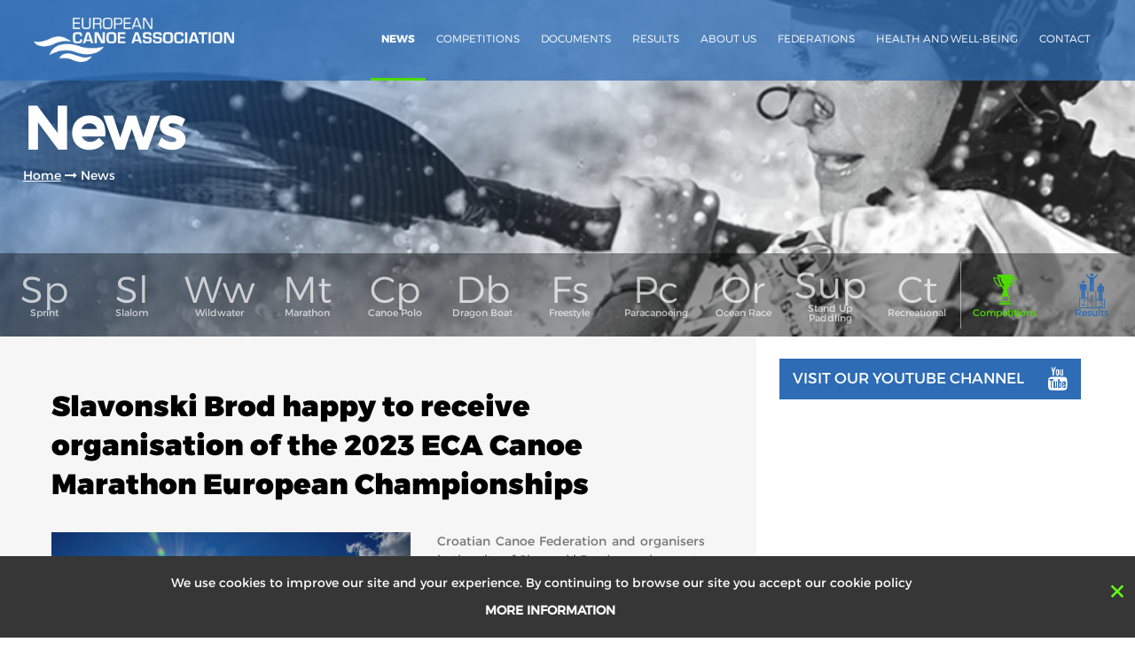

--- FILE ---
content_type: text/html; charset=UTF-8
request_url: https://canoe-europe.org/news/slavonski-brod-happy-to-receive-organisation-of-the-2023-eca-canoe-marathon-european-championships-1631
body_size: 5380
content:
<!DOCTYPE html>
<html xmlns="http://www.w3.org/1999/xhtml" lang="sk" xmlns:fb="http://www.facebook.com/2008/fbml" xml:lang="sk">
<head>

<script async src="https://www.googletagmanager.com/gtag/js?id=UA-178883093-1"></script>
<script>
window.dataLayer = window.dataLayer || [];
function gtag(){dataLayer.push(arguments);}
gtag('js', new Date());
gtag('config', 'UA-178883093-1');
</script>
<meta http-equiv="Content-Type" content="text/html; charset=utf-8" />
<meta http-equiv="Content-Language" content="sk" />
<meta http-equiv="expires" content="0" />
<title>Slavonski Brod happy to receive organisation of the 2023 ECA Canoe Marathon European Championships</title>
<meta name="title" content="Slavonski Brod happy to receive organisation of the 2023 ECA Canoe Marathon European Championships" />
<meta name="keywords" content="" />
<meta name="description" content="Croatian Canoe Federation and organisers in the city of Slavonski Brod were happy to hear that ECA’s Board of Directors awarded them the organisation of the 2023 ECA Canoe Marathon European Championships. The last canoe marathon European Championships in Croatia was organised in 2018 in Metković." />
<meta name="copyright" content="" />
<meta name="viewport" content="width=device-width, initial-scale=1.0, maximum-scale=1.0, user-scalable=no" />

<script src='https://www.google.com/recaptcha/api.js'></script>
<link rel="stylesheet" type="text/css" href="/lib/minify/?g=css"/>
<script type="text/javascript" src="/lib/minify/?g=js&cache=201705161"></script>

<script>!function(f,b,e,v,n,t,s){if(f.fbq)return;n=f.fbq=function(){n.callMethod?n.callMethod.apply(n,arguments):n.queue.push(arguments)};if(!f._fbq)f._fbq=n;n.push=n;n.loaded=!0;n.version='2.0';n.queue=[];t=b.createElement(e);t.async=!0;t.src=v;s=b.getElementsByTagName(e)[0];s.parentNode.insertBefore(t,s)}(window,document,'script','https://connect.facebook.net/en_US/fbevents.js');fbq('init', '1996638620597260'); fbq('track', 'PageView');</script> <noscript><img height="1" width="1" src="https://www.facebook.com/tr?id=1996638620597260&ev=PageView&noscript=1"/></noscript>


<script type="text/javascript">
var WEB_ROOT = 'https://canoe-europe.org';
var APP_DIR = '/application';
var ID_PAGE = 1353;
var PARENT_PAGE = 0;
var ID_LANG = 1;
var urok = 1.8;
var splatnost = 30;
var vyska = 100000;
</script>
</head>
<body class="left-column nav-horizontal" id="">

<div class="t-center border-none row euCookies bg-dark" data-type="row" data-customclass="euCookies" style="opacity: 1;">
<div class="content" data-type="content">
<div class="cell slice-1" data-type="cell">
<a href="javascript:void(0)" class="button close" onclick="EuCookies.close()"></a>
<div class="isDirty normal border-none radius-none block text notice" data-type="text" data-customclass="notice"><span class="holder"><p>We use cookies to improve our site and your experience. By continuing to browse our site you accept our cookie policy</p></span>
</div><a class="isDirty text border-none radius-none block button" data-type="button" href="/cokies?"><span class="holder isDirty">More Information</span></a>
</div>
</div>
</div>
<div class="row header">
<div class="content">
<header class="topheader">
<div class="west cell">
<a class="logo" href="/">
<img class="logotyp" src="/preview-file/Logo-ECA-full-title-white.png">
</a>

</div><div class="middle cell">
<div class="menu-btn icon-list open"></div>
<div class="menu-btn close"></div>
<div class="off-canvas" >
<div class="row strip" data-type="row">
<div class="content">
<div class="cell slice-1">
<a data-type="button" href="/categories/sprint?" data-customclass="icon-sprint" class="block button icon-sprint"></a>
<a data-type="button" href="/categories/slalom?" data-customclass="icon-slalom" class="block button icon-slalom"></a>
<a data-type="button" href="/categories/wildwater?" data-customclass="icon-wildwater" class="block button icon-wildwater"></a>
<a data-type="button" href="/categories/marathon?" data-customclass="icon-marathon" class="block button icon-marathon"></a>
<a data-type="button" href="/categories/polo?" data-customclass="icon-polo" class="block button icon-polo"></a>
<a data-type="button" href="/categories/dragon-boat?" data-customclass="icon-dragon" class="block button icon-dragon"></a>
<a data-type="button" href="/categories/freestyle?" data-customclass="icon-freestyle" class="block button icon-freestyle"></a>
<a data-type="button" href="/categories/paracanoeing?" data-customclass="icon-paracanoing" class="block button icon-paracanoing"></a>
<a data-type="button" href="/categories/ocean?" data-customclass="icon-ocean" class="block button icon-ocean"></a>
<a data-type="button" href="/categories/stand?" data-customclass="icon-stand" class="block button icon-stand"></a>
<a data-type="button" href="/categories/canoe-turning?" data-customclass="icon-ct" class="block button icon-ct"></a>
<div class="separator"><div class="line"></div></div>
<a data-type="button" href="/calendar?" data-customclass="icon-competition" class="block button icon-competition"></a>
<a data-type="button" href="/results?" data-customclass="icon-results" class="block button icon-results"></a>
</div>
</div>
</div>
<nav class="menu top left">
<ul class ="" ><li class="item first selected" ><a href="/news" title="News">News</a></li><li class="item" ><a href="/calendar" title="Competitions">Competitions</a></li><li class="item hasChildren" ><a href="/documents" title="Documents">Documents</a><ul class ="dropdown" ><li class="item first" ><a href="/documents" title="Documents ">Documents </a></li><li class="item last" ><a href="/documents/canoeing-technical-books" title="Canoeing Technical Books">Canoeing Technical Books</a></li></ul></li><li class="item" ><a href="/results" title="Results">Results</a></li><li class="item hasChildren" ><a href="/about-us/boards-of-directors" title="About us">About us</a><ul class ="dropdown" ><li class="item first" ><a href="/about-us/eca-honorary-members-copy" title="Board Directors">Board Directors</a></li><li class="item" ><a href="/about-us/eca-honorary-members" title="ECA Honorary members">ECA Honorary members</a></li><li class="item" ><a href="/about-us/technical-committees-chairs" title="Technical Committees Chairs">Technical Committees Chairs</a></li><li class="item" ><a href="/about-us/technical-commitees" title="Technical committees">Technical committees</a></li><li class="item" ><a href="/about-us/eca-office" title="ECA OFFICE">ECA OFFICE</a></li><li class="item last" ><a href="/about-us/history" title="History">History</a></li></ul></li><li class="item" ><a href="/federations" title="Federations">Federations</a></li><li class="item" ><a href="/Health-and-well-being" title="Health and Well-Being">Health and Well-Being</a></li><li class="item last" ><a href="/contact" title="Contact">Contact</a></li></ul> </nav>
</div>
</div><div class="east cell m-t-lg">
</div>
</header>
</div>
</div>	<div class="page">
<header
class="row header-image default"
style = "background-image: url('https://canoe-europe.org/preview-file/banner1-400.png');">
<div class="content">
<div class="cell">
<h1>News</h1>
<div class="breadcrumbs">
<a href="/">Home</a>
<span class="separator"><i class="fa fa-long-arrow-right"></i></span>
<span>News</span>
</div>
</div>
</div>
<div class="row strip" data-type="row" style="">
<div class="content">
<div class="cell slice-1">
<a data-type="button" href="/categories/sprint?" data-customclass="icon-sprint" class="block button icon-sprint"><div class="holder"></div></a>
<a data-type="button" href="/categories/slalom?" data-customclass="icon-slalom" class="block button icon-slalom"><div class="holder"></div></a>
<a data-type="button" href="/categories/wildwater?" data-customclass="icon-wildwater" class="block button icon-wildwater"><div class="holder"></div></a>
<a data-type="button" href="/categories/marathon?" data-customclass="icon-marathon" class="block button icon-marathon"><div class="holder"></div></a>
<a data-type="button" href="/categories/polo?" data-customclass="icon-polo" class="block button icon-polo"><div class="holder"></div></a>
<a data-type="button" href="/categories/dragon-boat?" data-customclass="icon-dragon" class="block button icon-dragon"><div class="holder"></div></a>
<a data-type="button" href="/categories/freestyle?" data-customclass="icon-freestyle" class="block button icon-freestyle"><div class="holder"></div></a>
<a data-type="button" href="/categories/paracanoeing?" data-customclass="icon-paracanoing" class="block button icon-paracanoing"><div class="holder"></div></a>
<a data-type="button" href="/categories/ocean?" data-customclass="icon-ocean" class="block button icon-ocean" style="opacity: 1; height: auto;"><div class="holder"></div></a>
<a data-type="button" href="/categories/stand?" data-customclass="icon-stand" class="block button icon-stand"><div class="holder"></div></a><a data-type="button" href="/categories/canoe-turning?" data-customclass="icon-ct" class="block button icon-ct"><div class="holder"></div></a>
<div class="separator"><div class="line"></div></div>
<a data-type="button" href="/calendar?" data-customclass="icon-competition" class="isDirty border-none radius-none block button icon-competition"><div class="holder"></div></a>
<a data-type="button" href="/results?" data-customclass="icon-results" class="isDirty border-none radius-none block button icon-results"><div class="holder"></div></a>
</div>
</div>
</div>
</header>
<div class="row main">
<div class="content">
<div class="cell bg-gray-lt slice-23 p-none">
<div class="row articles detail">
<div class="wrapper">
<div class="cell slice-1" style="display: block;">
<h2 class="title">
Slavonski Brod happy to receive organisation of the 2023 ECA Canoe Marathon European Championships </h2>
</div>
<div class="cell slice-1" style="display: block;">
<div class="picture left">
<img src="preview-file/slavonskibrod-3661.jpg&w=800&h=600" alt="Slavonski Brod happy to receive organisation of the 2023 ECA Canoe Marathon European Championships" />
<span class="date">11.6.2020</span>
</div>
<div>
<p style="text-align: justify;">Croatian Canoe Federation and organisers in the city of Slavonski Brod were happy to hear that ECA’s Board of Directors awarded them the organisation of the 2023 ECA Canoe Marathon European Championships. The last canoe marathon European Championships in Croatia was organised in 2018 in Metković.</p> </div>
<br/>
<div>
<div style="text-align: justify;">After the news became official local Canoe Club Olimpik organised a press conference to present the championships. “I said from the beginning that we will get his championships, I was an optimist,” said president of Croatian Canoe Federation Marko Ćuković.  </div>
<div style="text-align: justify;"> </div>
<div style="text-align: justify;">So far Croatia hosted canoe marathon and canoe sprint European Championships in Metković and Zagreb. Branko Lovrić, ECA’s secretary general, who was also present at the press conference said, “Well, you cannot say we do not think about other cities in Croatia. We are really happy and I think this will be a big event for Slavonski Brod. We know enthusiasts from the club and we know how important is canoeing in Brod, so we know that City and Mayor will support this competition.”</div>
<p> </p>
<p> </p>
<iframe width="560" height="315" src="https://www.youtube.com/embed/f4sk_jwY33I" frameborder="0" allow="accelerometer; autoplay; encrypted-media; gyroscope; picture-in-picture" allowfullscreen=""></iframe>
<p> </p>
<div style="text-align: justify;"> </div>
<div style="text-align: justify;">Canoeing is the most successful sport in Slavonski Brod, therefore the organisation of this championships is a reward for all the athletes. “Considering the situation I think many will benefit from the championships in Slavonski Brod. I am very happy because this is a huge recognition for our most successful sport. Our kayakers worked hard over the years and showed they are the strongest in Croatia,” said Mirko Duspara, the Mayor of Slavonski Brod.</div>
<div style="text-align: justify;"> </div>
<div style="text-align: justify;">Marko Lipovac, the force behind the organisation, said, “Four years ago, when the European Championships was in Portugal, I was there as a coach. Back then I thought we could organise it too. When the first information came out we are candidates, there were many pessimists, who did not believe in it, I was probably among the few who believed it. Luckily, the decision was unanimous and Slavonski Brod will host European Championships.”</div>
<div style="text-align: justify;"> </div>
<div style="text-align: justify;">The 2023 ECA Canoe Marathon European Championships is likely to be held in July.</div>
<div style="text-align: justify;"> </div> </div>
<a href="javascript:History.back();" class="button back text">
Back </a>
</div>
</div>
</div> </div>
<div class="cell slice-13 bg-white">
<a class="isDirty border-none radius-none block button youtube" data-type="button" data-customclass="youtube" href="https://www.youtube.com/CanoeEurope" target="_blank" width="100%" style="width: 100%;color: white; margin-bottom: 20px; max-width:340px; ">Visit our youtube channel<i class="fa fa-youtube" style="font-size: 26px; float: right; color: white;"></i>
</a>
<div data-type="social">
<iframe src="https://www.facebook.com/plugins/page.php?href=https%3A%2F%2Fwww.facebook.com%2FCanoeEurope%2F&tabs=timeline&width=340&height=500&small_header=&adapt_container_width=1&hide_cover=&show_facepile=1&appId=418149481623414"
width="340"
height="500"
style="border:none;overflow:hidden"
scrolling="no"
frameborder="0"
allowTransparency="true">
</iframe>
<div style="height: 20px"></div>
<div class="twitter-block" style="width:340px;height:500px;overflow:auto">
<a class="twitter-timeline" href="https://twitter.com/CanoeEurope">Tweets by SMOKTECHLOGY</a> <script async src="//platform.twitter.com/widgets.js" charset="utf-8"></script>
</div>
<div style="height: 20px"></div>

<script src="//lightwidget.com/widgets/lightwidget.js"></script>
<iframe src="//lightwidget.com/widgets/5b3f5e91ef8e56a4832c7df2b822098e.html" scrolling="no" allowtransparency="true" class="lightwidget-widget" style="width: 100%; border: 0; overflow: hidden;"></iframe>
</div>
</div>
</div>
</div>
</div>
<div data-type="row" class="t-center border-none row partners" style="background-image: url(&quot;preview-file/footer-pix-376.jpg&quot;);background-size: cover;" data-customclass="">
<div data-type="content" class="content">
<div class="cell slice-13" data-slice="15" data-type="cell"><div class="block image" data-type="image"><div class="holder"></div><img src="/preview-file/nelo-469.png" class="" style="display: inline;"></div></div><div class="cell slice-13" data-slice="15" data-type="cell" style="
/* height: 56px; */
"><div class="block image" data-type="image" style=""><div class="holder"></div><img src="preview-file/imageedit_1_6045930014-6870.png" class="" style="
height: 56px;
"></div></div><div class="cell slice-13" data-slice="15" data-type="cell"><div class="block image" data-type="image" style="opacity: 1; height: auto;"><div class="holder"></div><img src="preview-file/plastex-471.png" class="" style=""></div></div></div></div><div class="border-none p-t-md row" data-type="row" id="footer" data-customclass="">
<div class="content" data-type="content">
<div class="cell slice-15" data-type="cell">
<img class="logotyp" src="preview-file/Logo-ECA-full-title-square-white.png">
</div>
<div class="cell slice-25">
<div class="row table" data-type="row">
<ul class="cell slice-14" style="height: auto;" data-type="cell">
<li><h4><a href="/calendar?" class="isDirty border-none radius-none block button" data-type="button"><div class="holder">Calendar</div></a></h4></li>
<li><h4><a href="/federations?" class="isDirty border-none radius-none block button" data-type="button"><div class="holder">Federations</div></a></h4></li>
<li><h4><a href="/anti-doping?" class="isDirty border-none radius-none block button" data-type="button"><div class="holder">Anti-doping</div></a></h4></li>
</ul>
<ul class="cell slice-14" style="height: auto;" data-type="cell">
<li><h4><a href="/documents?" class="isDirty border-none radius-none block button" data-type="button"><div class="holder">Documents</div></a></h4></li>
<li><a href="/documents#statues?" class="block" data-type="button"><div class="holder">Statutes</div></a></li>
<li><a href="/documents#sprint?" class="block" data-type="button"><div class="holder">Sprint</div></a></li>
<li><a href="/documents#slalom?" class="block" data-type="button"><div class="holder">Slalom</div></a></li>
<li><a href="/documents#marathon?" class="block" data-type="button"><div class="holder">Marathon</div></a></li>
<li><a href="/documents#wildwater?" class="block" data-type="button"><div class="holder">Wildwater</div></a></li>
<li><a href="/documents#freestyle?" class="block" data-type="button"><div class="holder">Freestyle</div></a></li>
<li><a href="/documents#canoe_polo?" class="block" data-type="button"><div class="holder">Canoe Polo</div></a></li>
<li><a href="/documents#ocean_racing?" class="block" data-type="button"><div class="holder">Ocean Racing</div></a></li>
<li><a href="/documents#stand_up_paddling?" class="block" data-type="button"><div class="holder">Stand Up Paddling</div></a></li>
<li><a href="/documents#board_of_directors?" class="block" data-type="button"><div class="holder">Board of Directors</div></a></li>
<li><a href="/documents#congress?" class="block" data-type="button"><div class="holder">Congress</div></a></li>
<li><a href="/documents/canoeing-technical-books?" class="isDirty border-none radius-none block button" data-type="button"><div class="holder">Canoeing technical books</div></a></li>
</ul>
<ul class="cell slice-14" style="height: auto;" data-type="cell">
<li><h4><a href="/results?" class="isDirty border-none radius-none block button" data-type="button"><div class="holder">Results</div></a></h4></li>
<li><a href="http://www.canoeresults.eu" class="isDirty border-none radius-none block button" data-type="button"><div class="holder">Records</div></a></li>
<li><a href="http://www.canoeresults.eu" class="isDirty border-none radius-none block button" data-type="button"><div class="holder">Historical results</div></a></li>
<li><a href="http://europecanoeevents.com/" class="isDirty border-none radius-none block button" data-type="button" target="_blank"><div class="holder">Europe Canoe events results</div></a></li>
</ul>
<ul class="cell slice-14" style="height: auto;">
<li><h4><a href="/about-us?" class="isDirty border-none radius-none block button" data-type="button"><div class="holder">About us</div></a></h4></li>
<li><a href="/about-us/boards-of-directors?" class="isDirty border-none radius-none block button" data-type="button"><div class="holder">Board of Directors</div></a></li>
<li><a href="/about-us/technical-commitees?" class="isDirty border-none radius-none block button" data-type="button"><div class="holder">Technical Committees</div></a></li>
<li><a href="/about-us/history?" class="isDirty border-none radius-none block button" data-type="button"><div class="holder">History</div></a></li>
</ul>
</div>
</div>
<div class="cell slice-25" data-type="cell">
<sitelab:module data-class="forms" data-method="newsletter" data-form="feedback" class="block" data-type="module" style="display: block;" data-cssclass="light" data-agreement="false"><div class="forms newsletter light ">
<form id="newsletter_form_id" class="ajaxFormNewsletter" method="post" action="https://canoe-europe.org/modules/forms/submit.php">
<input type="hidden" name="form" value="newsletter" />
<input id="check" type="hidden" name="check" value="" />
<div class="placeholder-box">
<div class="message"><span class="error">&nbsp;</span></div>
<input type="text" autocomplete="off" class="email required" name="email" value="" />
<span class="placeholder">Your email address *</span>
</div>
<a class="button text more" href="javascript:void(0);" onclick="$(this).closest('form').submit();" id="newsletter_form"><span class="holder">Send</span></a>
<br><br>
</form>
</div></sitelab:module><div class="block" data-type="text" style="opacity: 1; height: auto;"><p><br></p></div><div class="block" data-type="text" style="opacity: 1; height: auto;"><p><br></p></div><div class="block" data-type="text" style=""><p><br></p></div><div class="block" data-type="text" style=""><div class="holder"></div></div>
</div>
</div>
</div>
<div class="border-none row table" data-type="row" id="footer-copy" data-customclass="table">
<div class="content" data-type="content">
<div class="cell slice-12 left" data-type="cell" style="
">
<div class="block isDirty" data-type="text"><p>© 2021 ECA</p>
</div>
</div>
<div class="cell slice-12 right" data-type="cell" style="
">
<a href="http://www.m7.sk" target="_blank">made by<img class="m7" src="preview-file/m7-logo-symbol.png" style=""></a>
</div>
</div>
</div></body>
</html>